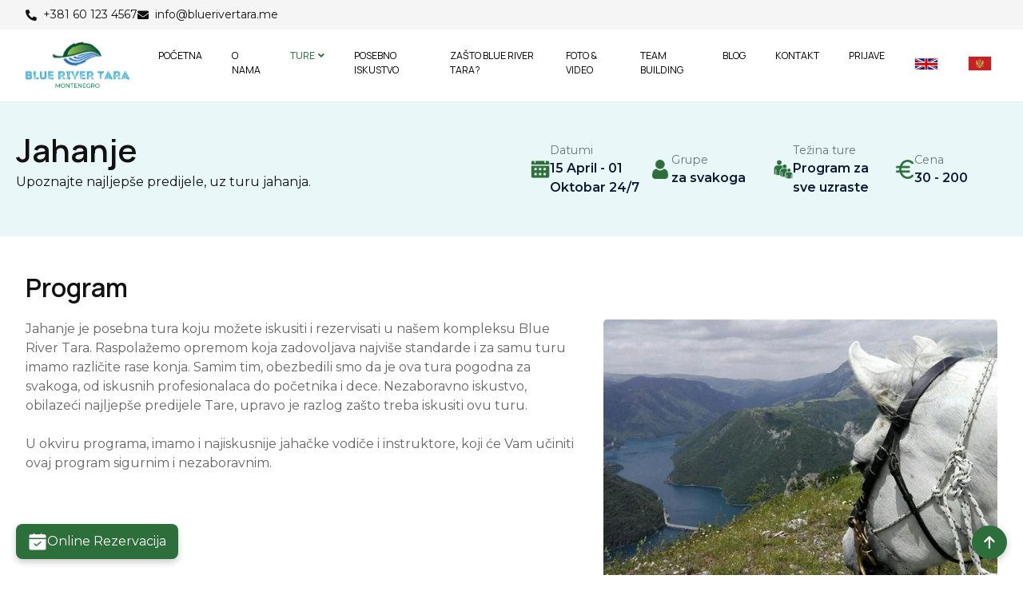

--- FILE ---
content_type: text/html
request_url: https://bluerivertara.me/me/ture/jahanje/
body_size: 5157
content:
<!DOCTYPE html>
<html lang="en">

<head>
    <meta charset="utf-8">
    <title>Jahanje</title>
    <meta content="width=device-width, initial-scale=1.0" name="viewport">
    <meta content="Jahanje, tura, program" name="keywords">
    <meta content="Jahanje je posebna tura koju možete iskusiti i rezervisati u našem kompeksu Blue River Tara." name="description">

    <!-- Favicon -->
    <link href="../../img/favicon.png" rel="icon">

    <!-- Google Web Fonts -->
     <!-- Lightbox CSS -->
<link href="https://cdnjs.cloudflare.com/ajax/libs/lightbox2/2.11.3/css/lightbox.min.css" rel="stylesheet">

<!-- Lightbox JS -->
<script src="https://cdnjs.cloudflare.com/ajax/libs/lightbox2/2.11.3/js/lightbox.min.js"></script>

    <link rel="preconnect" href="https://fonts.googleapis.com">
    <link rel="preconnect" href="https://fonts.gstatic.com" crossorigin>
    <link rel="preconnect" href="https://fonts.googleapis.com">
    <link rel="preconnect" href="https://fonts.gstatic.com" crossorigin>
    <link rel="preconnect" href="https://fonts.googleapis.com">
<link rel="preconnect" href="https://fonts.gstatic.com" crossorigin>
<link rel="stylesheet" href="https://cdnjs.cloudflare.com/ajax/libs/font-awesome/6.0.0-beta3/css/all.min.css">

<link href="https://fonts.googleapis.com/css2?family=Manrope:wght@400;500;600;700;800&display=swap" rel="stylesheet">

<script src="https://code.jquery.com/jquery-3.6.0.min.js"></script>
<!-- Slick Slider CSS -->
<link rel="stylesheet" type="text/css" href="https://cdn.jsdelivr.net/npm/slick-carousel@1.8.1/slick/slick.css"/>
<link rel="stylesheet" type="text/css" href="https://cdn.jsdelivr.net/npm/slick-carousel@1.8.1/slick/slick-theme.css"/>
<!-- Slick Slider JavaScript -->
<script type="text/javascript" src="https://cdn.jsdelivr.net/npm/slick-carousel@1.8.1/slick/slick.min.js"></script>


<link href="https://fonts.googleapis.com/css2?family=Barlow:ital,wght@0,100;0,200;0,300;0,400;0,500;0,600;0,700;0,800;0,900;1,100;1,200;1,300;1,400;1,500;1,600;1,700;1,800;1,900&family=Gilda+Display&family=Montserrat:ital,wght@0,100..900;1,100..900&display=swap" rel="stylesheet">
    <link href="https://fonts.googleapis.com/css2?family=Barlow:ital,wght@0,100;0,200;0,300;0,400;0,500;0,600;0,700;0,800;0,900;1,100;1,200;1,300;1,400;1,500;1,600;1,700;1,800;1,900&family=Montserrat:ital,wght@0,100..900;1,100..900&display=swap" rel="stylesheet">    
    <!-- Icon Font Stylesheet -->
    <link href="https://cdnjs.cloudflare.com/ajax/libs/font-awesome/5.10.0/css/all.min.css" rel="stylesheet">
    <link href="https://cdn.jsdelivr.net/npm/bootstrap-icons@1.4.1/font/bootstrap-icons.css" rel="stylesheet">

    <!-- Libraries Stylesheet -->
    <link href="../../lib/animate/animate.min.css" rel="stylesheet">
    <link href="../../lib/owlcarousel/assets/owl.carousel.min.css" rel="stylesheet">

    <!-- Customized Bootstrap Stylesheet -->
    <link href="../../css/bootstrap.min.css" rel="stylesheet">

    <!-- Template Stylesheet -->
    <link href="../../css/style.css" rel="stylesheet">
    <script type="text/javascript">
        $(document).ready(function(){
            console.log("jQuery is working!"); // Ovo bi trebalo da se pojavi u konzoli
            $('.slider').slick({
                dots: true,
                infinite: true,
                speed: 500,
                slidesToShow: 1,
                slidesToScroll: 1,
                autoplay: true,
                autoplaySpeed: 3000
            });
        });
    </script>
    
      <style>
      .nav-bar.sticky-top,
      .nav-bar,
      .book-now-btn,
      .back-to-top {
        z-index: 999 !important;
      }

      .form-check-input {
  appearance: checkbox !important;
  -webkit-appearance: checkbox !important; 
  -moz-appearance: checkbox !important; 
}
    </style>
            <!-- Global site tag (gtag.js) - Google Analytics -->
        <script async src="https://www.googletagmanager.com/gtag/js?id=UA-138225398-1"></script>
        <script>
            window.dataLayer = window.dataLayer || [];
            function gtag() {
                dataLayer.push(arguments);
            }
            gtag('js', new Date());

            gtag('config', 'UA-138225398-1');
        </script>		

</head>

<body>
    <div class="container-xxl bg-white p-0">
        <!-- Spinner Start -->
       
        <!-- Spinner End -->


     <!-- Topbar Start -->
<div class="topbar py-2" style="background-color: #f5f5f5;">
    <div class="container">
      <div class="d-flex flex-wrap justify-content-between justify-content-md-start align-items-center gap-2 gap-md-4  small topbar-contact">
        <div class="d-flex align-items-center">
          <i class="fas fa-phone-alt me-2" style="color: #111;"></i>
          <a href="tel:+381601234567" class=" text-decoration-none" style="color: #111;">+381 60 123 4567</a>
        </div>
        <div class="d-flex align-items-center">
          <i class="fas fa-envelope me-2" style="color: #111;"></i>
          <a href="mailto:info@bluerivertara.me" class=" text-decoration-none" style="color: #111;">info@bluerivertara.me</a>
        </div>
      </div>
    </div>
  </div>
  <!-- Topbar End -->



        <!-- Navbar Start -->
<div class="container-fluid nav-bar bg-transparent" >
    <nav class="navbar navbar-expand-lg bg-white navbar-light  py-0">
        <a href="../../" class="navbar-brand d-flex align-items-center text-center">
            <div class="">
                <img class=" logo-d logo-m" src="../../img/logo.png" alt="Rafting Crna Gora Blue River Tara" >
            </div>
        </a>
        <button type="button" class="navbar-toggler" data-bs-toggle="collapse" data-bs-target="#navbarCollapse">
            <span class="navbar-toggler-icon"></span>
        </button>
        <div class="collapse navbar-collapse " id="navbarCollapse">
            <div class="navbar-nav ">
                
               
                <a href="../../" class="nav-item nav-link">Početna</a>
                <a href="../../o-nama/" class="nav-item nav-link">O nama</a>
  
                <div class="nav-item dropdown">
                    <a href="#" class="nav-link active dropdown-toggle" data-bs-toggle="dropdown">Ture&nbsp; <i class="fa fa-angle-down" ></i></a>
                    <div class="dropdown-menu rounded-0 m-0">
                        <a href="../rafting-jedan-dan/" class="dropdown-item">Rafting 1 dan</a>
                        <a href="../rafting-dva-dana/" class="dropdown-item">Rafting 2 dan</a>
                        <a href="../rafting-tri-dana/" class="dropdown-item">Rafting 3 dan</a>
                        <a href="../rafting-vikend/" class="dropdown-item">Rafting vikend</a>
                        <a href="../rafting-sleep/" class="dropdown-item">Rafting sleep</a>
                        <a href="../kanjon-nevidio/" class="dropdown-item">Kanjon Nevidio</a>
                        <a href="../trnovacko-jezero/" class="dropdown-item">Trnovačko jezero</a>
                        <a href="../prsten-oko-durmitora/" class="dropdown-item">Prsten oko Durmitora</a>
                        <a href="#" class="dropdown-item">Jahanje</a>
                        <a href="../../ture/" class="dropdown-item">Sve ture</a>
  
                    </div>
                </div>                        <a href="../../posebno-iskustvo/" class="nav-item nav-link">Posebno iskustvo</a>
  
                <a href="../../zasto-blue-river-tara/" class="nav-item nav-link">Zašto Blue River Tara?</a>
                <a href="../../foto-i-video/" class="nav-item nav-link">Foto & Video</a>
                <a href="../../team-building/" class="nav-item nav-link">Team building</a>
  
  
                <a href="../../blog/" class="nav-item nav-link">Blog</a>
  
                <a href="../../kontakt/" class="nav-item nav-link">Kontakt</a>
                <a href="../../rezervacije/" class="nav-item nav-link">Prijave</a>
              
                <div class="jezici-wrapper">
                    <a href="../../../tours/horseback-riding/" class="nav-item nav-link " id="jezici"><img src="../../img/eng.png" alt="Engleski" class="jezici" ></a>
                    <a href="#" class="nav-item nav-link " id="jezici"><img src="../../img/montenegro.png" alt="Crnogorski" class="jezici"></a>
                </div>
            </div>
        </div>
     
    </nav>
  </div>
  <!-- Navbar End -->






<div class="container-fluid tour-info" style="background-color: #EAF7F9;">
  <div class="row align-items-center">
    <!-- Title and Location -->
    <div class="col-md-6 mb-4 mb-md-0">
      <h3 id="mob-naslov">Jahanje</h3>
      <div class="location-text">
        <p id="mob-p" style="color: #111;">Upoznajte najljepše predijele, uz turu jahanja. </p> </div>
    </div>

    <!-- Tour Info Boxes -->
    <div class="col-md-6 d-flex flex-wrap justify-content-end">
     
      <div class="info-box">
        <img src="../../img/calendar2.png" alt="Datumi">
        <div>
          <p class="info-label">Datumi</p>
          <p id="mob-p" class="info-value">15 April - 01 Oktobar 24/7</p>
        </div>
      </div>
      <div class="info-box">
        <img src="../../img/user1.png" alt="Grupe">
        <div>
          <p class="info-label">Grupe</p>
          <p id="mob-p" class="info-value">za svakoga</p>
        </div>
      </div>
      <div class="info-box">
        <img src="../../img/siblings.png" alt="Težina ture">
        <div>
          <p class="info-label">Težina ture</p>
          <p id="mob-p" class="info-value">Program za sve uzraste</p>
        </div>
      </div>
       <div class="info-box">
        <img src="../../img/euro-currency-symbol.png" alt="Cena">
        <div>
          <p class="info-label">Cena</p>
          <p id="mob-p" class="info-value">30 - 200</p>
        </div>
      </div>
    </div>
  </div>
</div>



<!-- Program Sekcija -->
<div class="container my-5">
  <h2 id="mob-naslov" class="mb-4">Program</h2>
  <div class="row align-items-start">
    <!-- Tekstualni deo -->
    <div class="col-lg-7">
      <p>
        Jahanje je posebna tura koju možete iskusiti i rezervisati u našem kompleksu Blue River Tara.
        Raspolažemo opremom koja zadovoljava najviše standarde i za samu turu imamo različite rase konja.
        Samim tim, obezbedili smo da je ova tura pogodna za svakoga, od iskusnih profesionalaca do početnika i dece.
        Nezaboravno iskustvo, obilazeći najljepše predijele Tare, upravo je razlog zašto treba iskusiti ovu turu. <br><br>
        U okviru programa, imamo i najiskusnije jahačke vodiče i instruktore, koji će Vam učiniti ovaj program sigurnim i nezaboravnim.
      </p>
    </div>

    <!-- Slikovni deo -->
    <div class="col-lg-5">
      <img src="../../img/jahanje-1.webp" alt="Jahanje program" class="img-fluid rounded">
    </div>
  </div>
</div>









<!-- Footer  -->
<footer style="background-color: #f8f9fa;" class="text-dark pt-5">
  <div class="container">
    <div class="row g-4">
      <!-- Logo sekcija -->
      <div class="col-12 text-center mb-4">
        <img src="../../img/logo.png" alt="Rafting Crna Gora Blue River Tara" style="width: 180px;">
      </div>

     <!-- Lokacija i kontakt -->
<div class="col-lg-3 col-md-6">
  <h5 class="fw-semibold mb-2">Lokacija</h5>
  <p class="mb-2">
    <a href="https://www.google.com/maps?q=Šćepan+Polje,+Plužine,+Crna+Gora" target="_blank">
      Šćepan Polje (Plužine) <br> Crna Gora
    </a>
  </p>

  <h5 class="fw-semibold mb-2">Kontakt</h5>
  <p class="mb-1"><a href="tel:+38268664014">+382 68 664 014</a></p>
  <p class="mb-1"><a href="tel:+38267404303">+382 67 404 303</a></p>

  <!-- Komunikacione ikonice -->
  <div class="d-flex gap-2 align-items-center mb-2">
    <a href="https://wa.me/38267404303" target="_blank" title="WhatsApp">
      <img src="../../img/whatsapp.png" alt="WhatsApp" style="width: 25px;">
    </a>
    <a href="viber://chat?number=%2B38267404303" target="_blank" title="Viber">
      <img src="../../img/viber.png" alt="Viber" style="width: 25px;">
    </a>
  </div>

  <p class="mb-2"><a href="mailto:bluerivertara@gmail.com">bluerivertara@gmail.com</a></p>

  <!-- Društvene mreže ikonice -->
  <div class="d-flex gap-2 align-items-center">
    <a href="https://www.instagram.com/bluerivertararafting/" target="_blank" title="Instagram">
      <img src="../../img/instagram.png" alt="Instagram" style="width: 25px;">
    </a>
    <a href="https://www.facebook.com/raftingmontenegroblueriver/" target="_blank" title="Facebook">
      <img src="../../img/facebook.png" alt="Facebook" style="width: 25px;">
    </a>
    <a href="https://x.com/tara_montenegro" target="_blank" title="Twitter/X">
      <img src="../../img/social-media.png" alt="Twitter" style="width: 25px;">
    </a>
  </div>
</div>


      <!-- Navigacija -->
      <div class="col-lg-3 col-md-6">
        <h5 class="fw-semibold mb-2">Linkovi</h5>
        <ul class="list-unstyled">
          <li><a class="text-dark" href="../../o-nama/">O nama</a></li>
          <li><a class="text-dark" href="../../ture/">Ture</a></li>
          <li><a class="text-dark" href="../../posebno-iskustvo/">Posebno iskustvo</a></li>
          <li><a class="text-dark" href="../../zasto-blue-river-tara/">Zašto Blue River Tara</a></li>
          <li><a class="text-dark" href="../../foto-i-video/">Foto reportaža</a></li>
          <li><a class="text-dark" href="../../blog/">Blog</a></li>
          <li><a class="text-dark" href="../../kontakt/">Kontakt</a></li>
          <li><a class="text-dark" href="../../rezervacije/">Prijave</a></li>
          <li><a class="text-dark" href="../../uslovi-koriscenja/">Uslovi korišćenja</a></li>
        </ul>
      </div>

      <!-- Informacije o firmi -->
      <div class="col-lg-3 col-md-6">
        <h5 class="fw-semibold mb-2" style="font-size: 16px;">BLUE RIVER TARA DOO</h5>
        <h6 class="fw-semibold">PIB:</h6>
        <p>03087662</p>
        <h6 class="fw-semibold">Matični Broj:</h6>
        <p>03087662</p>
        <h6 class="fw-semibold">Adresa:</h6>
<p>
  <a href="https://www.google.com/maps?q=Stubička+5,+Kličevo,+Nikšić" target="_blank" rel="noopener noreferrer">
    Stubička 5, Kličevo, Nikšić
  </a>
</p>        <h6 class="fw-semibold">Telefon:</h6>
       <p><a href="tel:+38268664014">+382 68 664 014</a></p>
<h6 class="fw-semibold">Email:</h6>
<p><a href="mailto:bluerivertara@gmail.com">bluerivertara@gmail.com</a></p>

      </div>

      <!-- Dodatni linkovi -->
      <div class="col-lg-3 col-md-6">
        <h5 class="fw-semibold mb-2">Linkovi</h5>
        <ul class="list-unstyled">
          <a class="text-dark" href="../../ture/">Rafting Tarom popusti</a><br>
            <a class="text-dark" href="../../crna-gora/">Rafting Tara Crna Gora</a><br>
            <a class="text-dark" href="../../zasto-blue-river-tara/">Rafting Scepan Polje</a><br>
            <a class="text-dark" href="../../ture/">Rijeka Tara rafting</a><br>
            <a class="text-dark" href="../../rafting-tara-2022/">Rafting Tara 2025</a><br>
            <a class="text-dark" href="../../kanjon-tare-crna-gora/">Kanjon Tare Crna Gora</a><br>
            <a class="text-dark" href="../../splavarenje-tarom/">Splavarenjem Tarom</a><br>
            <a class="text-dark" href="../../rafting-tara-river-montenegro/">Rafting Tara river Montenegro</a>
        </ul>
      </div>
    </div>

    <!-- Sigurnosne oznake -->
    <div class="row mt-4">
      <div class="col-12 text-center">
        <img src="../../img/all-secure-hb.png" alt="All secure HB" class="img-fluid rounded" style="max-width: 474px; width: 100%; height: auto;">
      </div>
    </div>

    <!-- Copy right -->
    <div class="text-center mt-4 border-top pt-3" style="background-color: #f5f5f5;">
      <div class="mb-3">
        <a href="https://www.mastercard.us/en-us/merchants/safety-security/securecode/" target="_blank">
          <img src="../../img/all-secure.png" alt="Mastercard ID Check" class="img-fluid" style="height: 70px; max-width: 356px;">
        </a>
      </div>
      <p class="mb-0 pb-3">&copy; 2025 <span style="color: #2D6F3A;">Blue River Tara</span> - Zabranjeno preuzimanje materijala sa sajta (slika, video zapisa...)</p>
    </div>
  </div>
</footer>

 

         <!-- Back to Top -->
        <a href="#top" class="back-to-top" title="Back to top">
 <i class="fa-solid fa-arrow-up"></i>
</a>
 <!-- Dugme Book Now -->
    <a href="#" class="book-now-btn" data-bs-toggle="modal" data-bs-target="#bookingModal">
        <img src="../../img/appointment.png" alt="Book Now Ikonica" />
        <span>Online Rezervacija</span>
    </a>
    
  <div class="modal fade" id="bookingModal" tabindex="-1" aria-labelledby="bookingModalLabel" aria-hidden="true">
  <div class="modal-dialog modal-dialog-centered modal-lg">
    <div class="modal-content">
      <div class="modal-header">
        <h5 class="modal-title" id="bookingModalLabel">Rezervišite svoju avanturu</h5>
        <button type="button" class="btn-close" data-bs-dismiss="modal" aria-label="Close"></button>
      </div>
      <div class="modal-body">
        <form id="bookingForm" action="../../payment/reserve.php" method="POST">
          <div class="row">
            <div class="col-md-6 mb-3">
              <label for="fullName" class="form-label">Ime i Prezime</label>
              <div class="input-group">
                <span class="input-group-text"><i class="bi bi-person"></i></span>
                <input type="text" class="form-control" name="name" id="fullName" required>
              </div>
            </div>

            <div class="col-md-6 mb-3">
              <label for="email" class="form-label">Email</label>
              <div class="input-group">
                <span class="input-group-text"><i class="bi bi-envelope"></i></span>
                <input type="email" class="form-control" name="email" id="email" required>
              </div>
            </div>
          </div>

        <div class="row">
            <div class="col-md-6 mb-3">
              <label for="phone" class="form-label">Telefon</label>
              <div class="input-group">
                <span class="input-group-text"><i class="bi bi-telephone"></i></span>
                <input type="tel" class="form-control" name="phone" id="phone" required>
              </div>
            </div>
            <div class="col-md-6 mb-3">
              <label for="bookingDate" class="form-label">Odaberite datum</label>
              <div class="input-group">
                <span class="input-group-text"><i class="bi bi-calendar-event"></i></span>
                <input type="date" class="form-control" id="bookingDate" name="date" required>
              </div>
            </div>
          </div>

          <div class="row">
            <div class="col-md-6 mb-3">
              <label for="quantity" class="form-label">Količina</label>
              <div class="input-group">
                <span class="input-group-text"><i class="bi bi-people-fill"></i></span>
                <input type="number" name="qty" class="form-control" id="quantity" value="1" min="1" required>
              </div>
            </div>
            <div class="col-md-6 mb-3">
                <label for="paymentMethod" class="form-label">Odaberite način plaćanja</label>
                <div class="input-group">
                  <span class="input-group-text"><i class="bi bi-credit-card"></i></span>
                  <select class="form-select" id="paymentMethod" name="type" required>
            <option value="cash">Lično plaćanje</option>
									<option value="credit_card">Online plaćanje</option>
                  </select>
                </div>
            </div>
          </div>

          <div class="mb-3">
            <label for="notes" class="form-label">Napomena</label>
            <textarea name="message" style="width: 100%;" class="form-control" id="notes" rows="3"></textarea>
          </div>

          <div class="mt-3 form-check">
            <input class="form-check-input" id="agreeCheck" required type="checkbox" name="uslovi" value="uslovi"> Pročitao/la sam i slažem se sa <a href="../../uslovi-koriscenja/" target="_blank" class="text-theme">uslovima korišćenja i uslovima korišćenja veb stranice.</a> <span class="text-red">*</span>
          </div>
            <input type="hidden" id="lang" name="lang" value="me"> 
							  <input type="hidden" id="price" name="price" value="30.00"> 
							  <input type="hidden" id="tour" name="tour" value='JAHANJE'> 
        </form>
      </div>
      <div class="modal-footer">
        <button type="button" class="btn-modal-tura" data-bs-dismiss="modal">Zatvori</button>
        <button type="submit" form="bookingForm" class="btn-modal-tura">Potvrdi rezervaciju</button>
      </div>
    </div>
  </div>
</div>
        
        
    </div>

    <!-- JavaScript Libraries -->
    <script src="https://code.jquery.com/jquery-3.4.1.min.js"></script>
    <script src="https://cdn.jsdelivr.net/npm/bootstrap@5.0.0/dist/js/bootstrap.bundle.min.js"></script>
    <script src="../../lib/wow/wow.min.js"></script>
    <script src="../../lib/easing/easing.min.js"></script>
    <script src="../../lib/waypoints/waypoints.min.js"></script>
    <script src="../../lib/owlcarousel/owl.carousel.min.js"></script>
    <script src="https://code.jquery.com/jquery-3.6.0.min.js"></script>
<script type="text/javascript" src="https://cdn.jsdelivr.net/npm/slick-carousel@1.8.1/slick/slick.min.js"></script>

<script src="../../js/lightbox-plus-jquery.js"></script>


    <!-- Template Javascript -->
    <script src="../../js/main.js"></script>
    <script>
  document.addEventListener("DOMContentLoaded", function () {
    const today = new Date().toISOString().split('T')[0];
    document.getElementById("bookingDate").setAttribute('min', today);
  });
</script>

</body>

</html>

--- FILE ---
content_type: text/css
request_url: https://bluerivertara.me/me/css/style.css
body_size: 7699
content:
/********** Template CSS **********/
:root {
    --primary: #00B98E;
    --secondary: #FF6922;
    --light: #EFFDF5;
    --dark: #0E2E50;
}

body {
    overflow-x: hidden;
}



/*** Spinner ***/
#spinner {
    opacity: 0;
    visibility: hidden;
    transition: opacity .5s ease-out, visibility 0s linear .5s;
    z-index: 99999;
}
    .btn-modal-tura{
      z-index: 9999;
      display: flex;
      align-items: center;
      gap: 10px;
      background-color: #2D6F3A;
      color: white;
      padding: 10px 15px;
      border-radius: 8px;
      text-decoration: none;
      border: none;
      font-size: 16px;
      transition: transform 0.3s ease, background-color 0.3s ease;
    }

#spinner.show {
    transition: opacity .5s ease-out, visibility 0s linear 0s;
    visibility: visible;
    opacity: 1;
}


/*** Button ***/
.btn {
    transition: .5s;
}

.btn.btn-primary,
.btn.btn-secondary {
    color: #FFFFFF;
    background-color: #2D6F3A;
    font-size: 20px;
    font-family: 'Rubik' , sans-serif;

}

.btn-square {
    width: 38px;
    height: 38px;
}

.btn-sm-square {
    width: 32px;
    height: 32px;
}

.btn-lg-square {
    width: 48px;
    height: 48px;
}

.btn-square,
.btn-sm-square,
.btn-lg-square {
    padding: 0;
    display: flex;
    right: 10px !important;
    align-items: center;
    justify-content: center;
    font-weight: normal;
    border-radius: 50px;
    margin-bottom: -35px;
}

.btn-lg-square-left {
    width: 130px;
    height: 40px;
    padding: 0;
    display: flex;
    align-items: center;
    justify-content: center;
    font-weight: normal;
    border-radius: 12px; 
    position: fixed;
    left: 10px; /* Pozicioniranje na levoj strani */
    bottom: 23px; /* Možeš promeniti prema potrebi */
    z-index: 1000;
    margin-bottom: -10px;

}

.btn-lg-square-left .fa-calendar-alt{
    padding-right: 5px;
}

.btn-lg-square-left span {
    font-size: 18px; /* Prilagodi veličinu teksta prema želji */
    text-align: center;
    display: block;
    line-height: 1.2;
    padding: 0 5px; /* Prilagodi padding za izgled */
}



/*** Navbar ***/
.nav-bar {
    position: relative;
    transition: .5s;
    z-index: 9999;
}

.nav-bar.sticky-top {
    position: sticky;
    padding: 0;
    z-index: 9999;
}


@media (max-width: 800px){
.navbar-collapse {
padding-left: 25px;}
.dropdown-menu{
	border:none !important;
}

}
.input-group > :not(:first-child):not(.dropdown-menu):not(.valid-tooltip):not(.valid-feedback):not(.invalid-tooltip):not(.invalid-feedback) {
    margin-left: -1px;
    border-top-left-radius: 0;
    border-bottom-left-radius: 0;
    font-size: 16px;
}


@media (min-width: 800px){
    .navbar-expand-lg .navbar-collapse {
        margin-top: -6px;
}.slider10 .slick-dots {
bottom: -5px !important;}

}

@media (max-width: 500px){
.gl-header{
	padding-right:25px;
}
}

.logo-footer {
display: none;}


.footer{
	border-top:1px solid #ededed;
    background-color: #f5f5f5;
}

.contact span, .contact a {
	color:black !important;
}

.dugme123 {
	font-size:20px !important;
	padding: 10px !important;
}
.dugme-rez2{
	font-size:20px !important;
	padding: 10px !important;
	border-radius:20px;
	margin-top:2px !important;
}


.slick-dotted.slick-slider {
margin-top: -25px !important;}

.navbar-light .navbar-nav .nav-link {
    margin-right: 17px;
    margin-bottom: 20px;
    margin-top: 20px;
    padding: 5px 10px;
    color: #000000;
    font-size: 12.3px;
    text-transform: uppercase;
    outline: none;
	text-wrap: nowrap;
    font-family: 'Manrope' , sans-serif !important;
    
}

.navbar-light .navbar-nav .nav-link:hover,
.navbar-light .navbar-nav .nav-link.active {
    color: #2D6F3A;
}


.navbar-light .navbar-nav .nav-link {
    position: relative;
    display: inline-block;
    padding-bottom: 5px; /* Ovo je opcionalno, za dodatni razmak */
}

.navbar-light .navbar-nav .nav-link::after {
    content: '';
    position: absolute;
    width: 0;
    height: 1px;
    background-color: #2D6F3A; /* Zlatna boja linije */
 
 
}

.navbar-light .navbar-nav .nav-link:hover::after,
.navbar-light .navbar-nav .nav-link.active::after {
    width: 100%;
    bottom: 0;
    left: 0;
}

@media (max-width: 991.98px) {
    .nav-bar {
        margin: 0;
        padding: 0;
    }

.navbar-light .navbar-nav .nav-link {
    margin-right: 0;
    display: block;
    margin: 5px;
}

    .navbar-light .navbar-nav {
        border-top: 1px solid #EEEEEE;
    }
}



@media screen and (min-width: 768px) and (max-width: 1199px) {

    .slick-dotted.slick-slider{
        margin-top: 60px !important;
    }

   
}

@media screen and (min-width: 990px) and (max-width: 1200px) {

    .view-all{
        font-size: 20px !important;
        padding-left: 10px;
        padding-right: 10px;
        padding-top: 5px !important;
        padding-bottom: 5px !important;
    }

   
}

@media screen and (min-width: 467px) and (max-width: 767px) {

    .restaurant h1{
        margin-bottom: 0 !important;
        font-size: 33px !important;
    }
}

@media screen and (min-width: 406px) and (max-width: 466px) {

    .restaurant h1{
        margin-bottom: 0 !important;
        font-size: 28px !important;
    }
}

@media screen and (min-width: 350px) and (max-width: 405px) {

    .restaurant h1{
        margin-bottom: 0 !important;
        font-size: 21px !important;
    }
}

@media screen and (min-width: 992px) and (max-width: 1200px) {

    .glavni-naslov{
        font-size: 40px !important;
    }
}


@media (max-width: 600px) {
    .slick-dotted.slick-slider{
        margin-top: 30px !important;
    }
    .glavni-naslov{
        margin-top: 0 !important;
    }
}




@media (min-width: 992px) {
    .navbar .nav-item .dropdown-menu {
        display: block;
        top: 100%;
        margin-top: 0;
        transform: rotateX(-75deg);
        transform-origin: 0% 0%;
        opacity: 0;
        visibility: hidden;
        transition: .5s;
        
    }

    .navbar .nav-item:hover .dropdown-menu {
        transform: rotateX(0deg);
        visibility: visible;
        transition: .5s;
        opacity: 1;
    }
}


/*** Header ***/
@media (min-width: 992px) {
    .header {
        margin-top: -120px;
    }
}

.header-carousel .owl-nav {
    position: absolute;
    top: 50%;
    left: -25px;
    transform: translateY(-50%);
    display: flex;
    flex-direction: column;
}

.header-carousel .owl-nav .owl-prev,
.header-carousel .owl-nav .owl-next {
    margin: 7px 0;
    width: 50px;
    height: 50px;
    display: flex;
    align-items: center;
    justify-content: center;
    color: #FFFFFF;
    background: var(--primary);
    border-radius: 40px;
    font-size: 20px;
    transition: .5s;
}

.header-carousel .owl-nav .owl-prev:hover,
.header-carousel .owl-nav .owl-next:hover {
    background: var(--dark);
}

.glavni-naslov {
    font-size: 57px;
    color: #111 !important;
    font-weight: 500 !important;
    text-transform: uppercase;
    
}


@media (min-width: 768px) {

   
  
    .mv {
        display: none;
    }

    .event-details p {
        margin-bottom: 0 !important;
    }

    .kontakt-podaci {
        padding: 1rem;
    }

    
}

@media (max-width: 768px) {
    .kartice-nove{
        padding-top: 0 !important;
    }

    .footer-c{
        margin-top: 40px;
    }

    .navbar-light .navbar-nav .nav-link:hover::after, 
.navbar-light .navbar-nav .nav-link.active::after {
    content: '';
    display: block;
    width: auto; /* Veličina linije će se prilagoditi veličini teksta */
    height: 2px; /* Visina linije */
    background-color: #000; /* Boja linije */
    margin: 0 auto; /* Poravnanje linije (sredina, možeš menjati) */
    transition: width 0.3s ease; /* Efekat prelaza */
    bottom: 0;
    left: 0;
}


    .pod-b{
        padding-top: 10px !important;
    }
    .header-carousel .owl-nav {
        left: 25px;
    }

    .forma {
        display: none;
    }
   


    .glavni-naslov {
        font-size: 57px !important;
        color: #4DB2DC;
        font-weight: 500;
        margin-top: 50px;
    }

    .event-details {
        display: flex;
        flex-direction: column; /* Prikazuje stavke jedna ispod druge */
        align-items: center; /* Centriraj stavke horizontalno */
        justify-content: center; /* Centriraj stavke vertikalno */
        padding: 20px; /* Unutrašnji razmak od ivica box-a */
        height: 100%; /* Osigurava da event-details preuzima celu visinu roditeljskog elementa */
        box-sizing: border-box; /* Uključuje padding u ukupnu dimenziju */
    }
    
    .event-title {
        text-align: center; /* Centriraj tekst unutar svakog <p> elementa */
        margin-bottom: 30px; /* Razmak između stavki */
    }
    
    /* Uklanjanje donjeg razmaka na poslednjem elementu */
    .event-title:last-child {
        margin-bottom: 0;
    }

    .lol {
        margin-bottom: 3rem !important;
    }

  
}

.breadcrumb-item + .breadcrumb-item::before {
    color: #DDDDDD;
}


/*** Icon ***/
.icon {
    padding: 15px;
    display: inline-flex;
    align-items: center;
    justify-content: center;
    background: #FFFFFF !important;

}


/*** About ***/
.about-img img {
    position: relative;
    z-index: 2;
    border-radius: 20px;
}




/*** Category ***/
.cat-item {
    background-color: white !important;
    transition: .5s;
}

.cat-item:hover div {


}

.cat-item div * {
    transition: .5s;
}




/*** Property List ***/
.nav-pills .nav-item .btn {
    color: var(--dark);
}

.nav-pills .nav-item .btn:hover,
.nav-pills .nav-item .btn.active {
    color: #fff !important;
}

.property-item {
    box-shadow: 0 0 30px rgba(0, 0, 0, .08);
}

.property-item img {
    transition: .5s;
}

.property-item:hover img {
    transform: scale(1.1);
}

.property-item .border-top {
}




/*** Team ***/
.team-item {

    transition: .5s;
    border-radius: 20px;
}



.nav-bar{
	border-bottom:1px solid #ededed;
}
.team-item .dugme-rez2 {
    color: white;
    background: #2D6F3A;
    font-size: 24px;
}

.team-item .btn:hover {
    color: #FFFFFF;
    background: #2D6F3A;
}

.team-item:hover {
}

.team-item:hover .bg-primary {
    background: #2D6F3A !important;
}

.team-item:hover .bg-primary i {
    color: var(--secondary) !important;
}


/*** Testimonial ***/
.testimonial-carousel {
    padding-left: 1.5rem;
    padding-right: 1.5rem;
}

@media (min-width: 576px) {
    .testimonial-carousel {
        padding-left: 4rem;
        padding-right: 4rem;
    }
}

.testimonial-carousel .testimonial-item .border {
    border: 1px dashed rgba(0, 185, 142, .3) !important;
}

.testimonial-carousel .owl-nav {
    position: absolute;
    width: 100%;
    height: 40px;
    top: calc(50% - 20px);
    left: 0;
    display: flex;
    justify-content: space-between;
    z-index: 1;
}

.testimonial-carousel .owl-nav .owl-prev,
.testimonial-carousel .owl-nav .owl-next {
    position: relative;
    width: 40px;
    height: 40px;
    display: flex;
    align-items: center;
    justify-content: center;
    color: #FFFFFF;
    background: var(--primary);
    border-radius: 40px;
    font-size: 20px;
    transition: .5s;
}

.testimonial-carousel .owl-nav .owl-prev:hover,
.testimonial-carousel .owl-nav .owl-next:hover {
    background: var(--dark);
}


/*** Footer ***/

.mejl a {
    color: #000000 !important;
}

.broj a {
    color: #2D6F3A !important;
}
.footer .btn.btn-social {
    margin-right: 5px;
    width: 35px;
    height: 35px;
    display: flex;
    align-items: center;
    justify-content: center;
    color: #000000 !important;
    border: 1px solid #000000;
    border-radius: 35px;
    transition: .3s;
    padding: 1rem !important;
}

.footer .btn.btn-social:hover {
    color: #000000 !important;
    border-color: #000000;
    background-color: transparent !important;
}

.footer .btn.btn-link {
    display: block;
    margin-bottom: 5px;
    padding: 0;
    text-align: left;
    font-size: 16px;
    font-weight: normal;
    text-transform: capitalize;
    transition: .3s;
    color: #111;
}



.footer .btn.btn-link:hover {
    letter-spacing: 1px;
    box-shadow: none;
    background-color: transparent;
}

.footer .form-control {
    border-color: rgba(255,255,255,0.5);
}

.footer .copyright {
    padding: 0px 0 25px 0;
    font-size: 15px;
    border-top: 1px solid rgba(256, 256, 256, .1);
}

.footer .copyright a {
    color: var(--light);
}

.footer .footer-menu a {
    margin-right: 15px;
    padding-right: 15px;
    border-right: 1px solid rgba(255, 255, 255, .1);
}

.footer .footer-menu a:last-child {
    margin-right: 0;
    padding-right: 0;
    border-right: none;
}



.text-fill1 {



}

.border-end {

    padding-right: 10px;

}

.be {
    padding-left: 10px;
}

.sobe {
    border-radius: 20px;
}

.footer-naslovi {
    font-size: 18px;
    font-weight:500;
    color: white;
    margin-bottom: 15px !important;
}
.footer-paragrafi{
    color: #111 !important;
}

.prg{
    margin-bottom: 30px !important;
}



.paragrafi {
    font-size: 16px;
    color: #000000;
}

.blogovi {

    font-size: 25px;
    color: #000000;
    font-weight: 500;

}

.usluge {
    font-size: 19px;
    color: #000000;

}
.usluge2 {
    font-size: 13px;
    color: #000000;
}

.rituals-2{
    padding-bottom: 0.5rem !important;
}
.read-more {
    font-size: 17px;
    color: #2D6F3A;
}

.flex-fill1 {
    font-size: 13px;
    color: rgb(135, 135, 135);
}
.flex-fill2 {
    font-size: 27px;
    color: #000000;
}
.rooms {
    font-size: 20px;
    font-weight: 500;
    color: #000000;
}


.glavni-paragraf{
    font-size: 23px;
    color: #000000;
}

.semibold {
    font-weight: 600;
    color: #2D6F3A;
}

.view-all {
    font-size: 20px ;
    color: #fff !important;
    background-color: #2D6F3A !important;
    border: none !important;
    font-family: 'Oswald' , sans-serif !important;
}

.view-al:hover{
    color: #fff !important;
}

@media (max-width: 600px) {
    .footer-slika {

        margin-bottom: 50px !important;
    }
    .footer-slika2 {

        text-align: center !important;
    }
    .blogovi-p {
        padding-bottom: 30px !important;
    }

    .ir {
        margin-top: 0 !important;
    }

    .about-slika {
        padding-top: 0 !important;
        padding-bottom: 0 !important;
    }

    .about-img {
        padding-top: 0 !important;
        
    }

    .glavni-paragraf {

        margin-bottom: 0 !important;

    }

    .slick-dots {
        position: absolute;
        bottom: -5px;
        display: block;
        width: 100%;
        padding: 0;
        margin: 0;
        list-style: none;
        text-align: center;
    }

    .navbar-light .navbar-nav , 
	.navbar-light .navbar-nav  {
        width: 100%;
    }
}

.restaurant h1 {
    font-family: "Montserrat", sans-serif !important;
    font-weight: 600 !important;
    text-align: center;
    justify-content: center !important;


}

.rooms h1 {
    font-family: "Montserrat", sans-serif !important;
    font-weight: 600 !important;
    color: #000000;



}
.restaurant-p {
    text-align: center;
}

.sobe-p{
    font-size: 24px;
}

.sobe-p{
    color: #000000;
}

.border-end2 {

    border-right: 3px solid #dee2e6 !important;

}

.opis-usluga {
    margin-bottom: 50px;
}



.gallery-section {
    display: flex;
    gap: 10px; /* Razmak između velikog i malih slika */
}

.large-image {
    flex: 1;
}

.large-image img {
    width: 100%;
    height: auto;
    display: block;
}

.small-images {
    flex: 1;
    display: grid;
    grid-template-columns: 1fr 1fr;
    grid-template-rows: 1fr 1fr;
    gap: 10px; /* Razmak između malih slika */
}

.small-image img {
    width: 100%;
    height: auto;
    display: block;
}

/* Stil za desktop i veće uređaje */
.image-gallery {
    display: grid;
    grid-template-columns: repeat(4, 1fr);
    gap: 10px;
}

.gallery-item img {
    width: 100%;
    height: auto;
    display: block;
}


/* Responsive za mobilne uređaje */
@media screen and (max-width: 768px) {
    .image-gallery {
        grid-template-columns: 1fr;
    }

    .image-gallery a {
        pointer-events: none; /* Onemogućava klikove na linkove */
        cursor: default; /* Menja kursor na normalan */    }
}

/* Stil za desktop i veće uređaje (širine iznad 768px) */
@media screen and (min-width: 768px) {
    .logo-d {
        width: 150px !important;
        display: block; /* Prikazuje logo za desktop */
        margin-left: 10px;
    }

    .view-m{
        display: none;
    }

    .glavni-paragraf-m {
        display: none;
    }
    
   
}

/* Stil za mobilne uređaje (širine ispod 768px) */
@media screen and (max-width: 767px) {
    
    
    .logo-m {
        width: 180px !important;
        display: block; /* Prikazuje mobilni logo */
    }

    .sobe-p{
        font-size: 18px !important;
    }

    .header-sobe{
        padding-bottom: 0 !important;
    }

    .paragrafi {
        margin-bottom: 0 !important;
    }

    .gallery-section {
        display: flex;
        flex-direction: column; /* Vertikalni raspored */
    }

    .large-image {
        width: 100%; /* Velika slika zauzima punu širinu */
    }

    .small-images {
        display: grid;
        grid-template-columns: repeat(2, 1fr); /* Dve kolone za male slike */
        gap: 10px; /* Razmak između slika */
    }

    .navbar {
        border-bottom: 1px solid #EEEEEE;
        padding-bottom: 10px !important;
    }

    .rooms h1 {
        font-family: "Oswald", sans-serif !important;
        font-weight: 600 !important;
        font-size: 33px;
        color: #000000;
    }

    .tmyfc{
        font-size: 33px !important;
        margin-bottom: 30px !important;

    }

    .paragrafi{
        font-size: 15px;
    }

    .sobe-p{
        font-size: 15px !important;
    }

    .table td, .table th{
        font-size: 15px !important;

    }

    .card-text:last-child{
        font-size: 15px !important;

    }

    .adresa .paragrafi{
        margin-bottom: 0.5rem !important;
        font-size: 19px;
    }

    .copyr{
        padding-bottom: 80px !important;
    }

    .nwsltr .nw-dugme{
        margin-left: 0 !important;
    }

    .logo-header{
        padding-left: 0 !important;
        padding-bottom: 5px !important;
    }

    .header-sobe{
        padding-top: 20px !important;
    }
    .rooms h1{
        margin-bottom: 0 !important;

    }

    .naslov-r{
        margin-bottom: 10px !important;
    }

    .opis-usluga{
        margin-bottom: 15px !important;
        color: #000000;
        font-weight: 500;
    }

    .usluge-sobe{
        margin-top: 1.5rem !important;
    }

    .slika-tabela {
        display: none;
    }
    .lol {
        margin-bottom: 1.5rem !important;
    }

    .soba-usluge{
        padding-top: 1.5rem !important;
    }

    .footer-slika{
        margin-bottom: 10px !important;
    }

    .restaurant {
        padding-top: 20px !important;
        padding-bottom: 20px !important;

    }

    .restaurant2 {
        padding-top: 20px !important;
        padding-bottom: 20px !important;
    }
   

    .prva-s-kontakt {
        margin-top: 0 !important;
    }

    .nes{
        margin-bottom: 0 !important;
    }
    .row .blog-sekcija {
        margin-top: 0 !important;


    }

    .rest-1{
        margin-bottom: 20px !important;
    }

    .room-1 {
        margin-top: 50px !important;
    }

    .conf-r h3{

        font-size: 33px !important;

    }

    .ab-tabela{
        margin-bottom: 0 !important;
    }

    .ab-tabela2{
        margin-bottom: 20px !important;
    }
    .tmyfk{
        font-size: 33px;
        margin-bottom: 10px !important;

    }

    .tmyfk2{
        margin-top: 20px !important;
    }

    .ompr{
  
        padding-bottom: 0px !important;
        margin-bottom: 30px !important;
    }

    .ompr-2{
    
        padding-bottom: 0px !important;
    }
    .rooms {

        margin-bottom: 5px !important;

    }
    
    .size {
        margin-bottom: 5px !important;

    }
    .ab-sobe{
        padding-top: 5px !important;
    }

    .btn.btn-primary, .btn.btn-secondary{
        font-size: 17px !important;
    }

    .view-all{
        font-size: 17px !important;

    }

    h3{
        font-size: 33px !important;
    }

    .glavni-naslov{
        font-size: 33px !important;
        margin-top: 50px ;
        margin-bottom: 10px !important;


    }

    .glavni-paragraf{

        font-size: 15px !important;


    }

    .flex-fill2{
        font-size: 25px !important;

    }

    .usluge2 {
        font-size: 15px;
    }
    .usluge{
        font-size: 15px !important;


    }

    .rooms-str{
        padding-top: 20px !important;
    }

    .enjoy{
        margin-top: 0 !important;
        margin-bottom: 20px ;
    }

    .experience{

        margin-bottom: 20px !important;

    }
    .conf-r2 {
        padding-bottom: 0 !important;
    }
    .view-d{
        display: none;
    }
    .va {
        margin-bottom: 0 !important;
        margin-top: 10px;
    }
    .slick-dotted {
        margin-bottom: 10px !important;
    }

    .cribh{
        margin-bottom: 20px !important;
    }

    .cr-img {
        margin-top: 20px !important;
    }

    .blog-pocetna{
        padding-left: 0 !important;
        padding-top: 10px !important;
    }

    .bp{
        padding-bottom: 5px !important;


    }
    .au-pocetna{
        margin-top: 30px !important;
    }

    .au {
        margin-bottom: 10px !important;
    }

    .nes-pocetna{
        margin-bottom: 30px !important;
    }
    .container-pocetna-sobe{
        padding-bottom: 0 !important;
    }

    .zvezdice{
        margin-bottom: 0 !important;
    }

    .gl-header{
        margin-top: 20px !important;
    }

    .slika-ps{
        margin-top: 10px !important;
    }

    .slika-ps2{
        margin-top: 10px !important;
    }

    .tmyfc-pocetna{
        margin-top: 20px !important;
    }
    .tmyfc-pocetna2{
        margin-bottom: 20px !important;


    }

    .cat-item .p-3 {
        padding-left: 5px !important;
        padding-right: 5px !important;
        padding-bottom: 20px !important;
        padding-top: 0 !important;

    }

    .cat-item .p-2 {
        padding-left: 5px !important;
        padding-right: 5px !important;
        padding-bottom: 20px !important;
        padding-top: 0 !important;

    }

    .cat-item .icon {
        padding-bottom: 0 !important;
        margin-bottom: 25px !important;
        padding-top: 0 !important;
    
       

    }

    .var{
        margin-top: 10px !important;
    }

    .restaurant .career{
        font-size: 23px !important;

    }

    .glavni-paragraf-d {
        display: none;
    }

    .glavni-paragraf-m {
        padding-bottom: 15px !important;
        padding-top: 20px;
    }

    .footer-slika2 {
        text-align: left !important;
    }

    .footer-slika2 img {
        width: 150px !important;
    }

    .usl {
        margin-top: -20px !important;
        border: none !important;
    }

    html, body {
        overflow-x: hidden !important;
    }

    .pn{
        margin-bottom: 10px !important;
    }


    

}

.tabela-info {
    display: flex;
    justify-content: center;
}

.tabela-info2 {
    text-align: center;
}

.usl {
    border: none !important;
}



.jezici {
    width: 30px ;
    border: 1px solid rgb(225, 225, 225);
}


.footer-container {
    padding-bottom: 0 !important;
}

.logo-footer {
    margin-top: 50px !important;
}

.event-details {
    display: flex;
    justify-content: space-between;
    border-left: 1px solid #2D6F3A;
    border-right: 1px solid #2D6F3A;
    border-top: 1px solid #2D6F3A;
    border-bottom: 1px solid #2D6F3A;
    padding: 10px;
    padding: 30px 50px;
    text-align: center;
}




.event-details span {
    margin: 0 15px;
    font-size: 15px;
    color: #2D6F3A;
}

.cr{
    font-size: 20px !important;
    color: #2D6F3A;
}

.form-n {
    font-size: 20px;
    color: #000000;
}

.text-about-page {
    text-align: center;

}

.text-center {
    text-align: center;
}

.slika-naslov {
    display: block;
    margin: 0 auto; /* Center the image */
    margin-bottom: 20px;
}

.services .card {
    border: 1px solid #ced4da;
}
.card {
    border-radius: 10px !important;
}


.card {
    position: relative;
    display: -ms-flexbox;
    display: flex;
    -ms-flex-direction: column;
    flex-direction: column;
    min-width: 0;
    word-wrap: break-word;
    background-color: #fff;
    background-clip: border-box;
    border: 1px solid #ced4da;
    overflow: hidden; 
}
.card-img-top {
    width: 100%;
  
}

.card-body {
    -ms-flex: 1 1 auto;
    flex: 1 1 auto;
    padding: 1.25rem;
}

.tmyfc {
    font-size: 40px;
    margin-top: 40px;
    margin-bottom: 40px;
}
#mc_embed_signup .clear{
    text-align: center !important;
}

#mc_embed_signup .mc-field-group label{
    text-align: center !important;
}

.nw-n{
    color: #000000 !important;
    font-weight: 500;
    font-size: 20px !important;


}

.nw-t{
    color: #2D6F3A !important;
    font-size: 19px;
    font-weight: normal;
}

.nw-d {

    color: #FFFFFF;
    background-color: #2D6F3A;
    font-size: 15px !important;

}

.nw-dugme {
    border: 1px solid #f1f1f1;
}

.copyr {

    color: #000000;

}
.adresa a {
    color: #111 !important;
}




.dugme-rez2 {

    padding-top: 10px !important;
    padding-bottom: 10px !important;

}

.conf-r h3{
    font-size: 33px;
}

.sobe-tekst{
    font-size: 1rem;
    color: #666565;
    font-weight: 400;

}

.table td, .table th {
    padding: .75rem;
    vertical-align: middle;
    border-top: 1px solid #dee2e6;
}

.forma {
    margin-top: 100px;
    margin-bottom: 0 !important;

}

.pn{
    margin-bottom: 0 ;
}
.row .tekst-blog{
    margin-top: 15px !important;
}

.row .tekst-blog-n{
    margin-top: 25px !important;
}

.ikonice{
    color: #2D6F3A;
    
}

.ikonice:hover{
    color: #2D6F3A;
}

.raf-tr{
    text-align: center;
}

.ikoniceFuter{
    color: #111;
    border: 1px solid #fff;
    padding: 10px;
    border-radius: 50%;
}

.ikoniceFuterFB{
    color: #111;
    border: 1px solid #fff;
    padding: 10px 12px;
    border-radius: 50%;
 
}
.footer-naslovi{
    color: #2D6F3A
}

.slick-dots li button:before{
    color: #2D6F3A !important;
}

/*** Testimonial ***/
.testimonial-carousel {
    padding-left: 1.5rem;
    padding-right: 1.5rem;
}

@media (min-width: 576px) {
    .testimonial-carousel {
        padding-left: 4rem;
        padding-right: 4rem;
    }
}

.testimonial-carousel .testimonial-item .border {
    border: 1px dashed rgba(0, 185, 142, .3) !important;
}

.testimonial-carousel .owl-nav {
    position: absolute;
    width: 100%;
    height: 40px;
    top: calc(50% - 20px);
    left: 0;
    display: flex;
    justify-content: space-between;
    z-index: 1;
}

.testimonial-carousel .owl-nav .owl-prev,
.testimonial-carousel .owl-nav .owl-next {
    position: relative;
    width: 40px;
    height: 40px;
    display: flex;
    align-items: center;
    justify-content: center;
    color: #FFFFFF;
    background: var(--primary);
    border-radius: 40px;
    font-size: 20px;
    transition: .5s;
}

.testimonial-carousel .owl-nav .owl-prev:hover,
.testimonial-carousel .owl-nav .owl-next:hover {
    background: var(--dark);
}
@media (max-width: 1500px){
    
    }
    .slider10{
        padding-bottom: 20px;
    }


@media (max-width: 768px) {
    .ikonice{
        padding: 20px !important;
        padding-bottom: 30px !important;
        
    }
    .ikoniceRoditelj{
        min-height: 149px;
        height: 100%;
    }
    .ikonice22{
        margin-top: 13px;
        
    }
}

h1, .h1, h2, .h2, h3, .h3 {
    color: #111 !important; 
    font-family: 'Manrope' sans-serif !important; 
    font-weight: 600 !important;
}

.bg-section {
    background: url('../img/rafting-pozadina.jpg') no-repeat center center !important;
    background-size: cover !important;
    background-attachment: fixed;
    background: rgba(0, 0, 0, 0.5);
    color: white !important;
    position: relative;
}

.bg-section .card-title-rafting {
    color: white !important;
}

.bg-section::before {
    content: "";
    position: absolute;
    top: 0;
    left: 0;
    width: 100%;
    height: 100%;
    background: rgba(0, 0, 0, 0.5); /* Crni overlay sa 50% providnosti */
    z-index: 1;
    border-radius: 20px;
}

.bg-section .container {
    position: relative;
    z-index: 2;
}

.rafting-card {
    box-shadow: none !important;
}


.service-card {
    background-color: #fff;
    transition: 0.3s ease-in-out;
    padding: 20px;
    border-radius: 10px;
}

.service-card:hover {
    transform: translateY(-5px);
}

.check-list {
    list-style-type: none;
    padding-left: 0;
}

.check-list li {
    
    color: #666;
    margin-bottom: 0.5rem;
}

.icon-color {
    color: #2D6F3A;
}

.service-title {
    font-size: 1.25rem;
    color: #333;
    font-weight: 500;
}

.icon-item img.icon-img {
    width: 30px;
    height: 30px;
    margin-right: 10px;
    margin-top: 10px;
  }
  

  .program-section h2 {
    font-size: 2rem;
    border-left: 5px solid #4DB2DC;
    padding-left: 10px;
  }
  
  .program-item h5 {
    font-weight: 600;
    color: #333;
  }
  
  .program-item p {
    color: #444;
    line-height: 1.6;
  }
  

  @media (max-width: 767.98px) {
    .topbar-contact {
      flex-direction: column !important;
      justify-content: center !important;
      text-align: center !important;
    }
}

@media (max-width: 767.98px) {
    .program-item {
      margin-bottom: 0 !important; 
    }
  }
  



  .gallery-strip {
    display: grid;
    grid-template-columns: repeat(8, 1fr);
    gap: 0;
  }
  
  .gallery-strip img {
    width: 100%;
    height: auto;
    display: block;
  }
  
  .gallery-img {
    width: 100%;
    height: 180px;
    object-fit: cover;
    object-position: center;
  }

  .video-container {
    display: flex;
    justify-content: center;
    align-items: center;
   margin-top: 40px;
}


.contact-section {
   
    padding: 60px 20px;
  }

  .form-container {
    background-color: #fff;
    border-radius: 15px;
    box-shadow: 0 0 20px rgba(0,0,0,0.05);
    padding: 30px;
  }

 

  .form-control, textarea {
    border-radius: 10px;
  }

  .btn-send {
    background-color: #2D6F3A;
    color: white;
    border-radius: 10px;
    padding: 10px 30px;
    font-family: 'Oswald', sans-serif;
  }

  .btn-send:hover {
    color: #fff;
    background-color: #4DB2DC;
  }



  .signup-section {
    padding: 60px 20px;
     }

  .form-box {
    background-color: #fff;
    border-radius: 15px;
    box-shadow: 0 0 20px rgba(0,0,0,0.05);
    padding: 30px;
  }


  .form-control {
    border-radius: 10px;
  }

 
  label.required::after {
    content: "*";
    color: red;
    margin-left: 4px;
  }

  .small-select {
    height: 40px; /* manja visina */
    font-size: 0.95rem; /* opcionalno manji font */
    padding: 6px 12px;
    border-radius: 10px;
  }

  @media (max-width: 768px) {
    .slika-mob {
      margin-top: 10px; 
    }
  }

  @media (max-width: 768px) {
    .mob-mt {
      margin-top: 0 !important;
      padding-top: 5px;
      padding-bottom: 10px;
    }
  }


  @media (max-width: 576px) {
    .service-card img {
        width: 50px;
        height: 50px;
        margin: 0 !important;
        padding: 0 !important;
    }

    .service-title {
        font-size: 14px;
    }

    .col-sm-6 {
        flex: 0 0 50%;
        max-width: 50%;
    }

    .service-card {
        padding: 10px;
    }

    .service-card .icon{
        padding: 0;
    }
 
    .testimonial-item{
        padding-bottom: 0;
    }

    .logo-m {
        margin-left: 15px; 
    }

    .navbar-toggler{
        margin-right: 15px; 
    }

    .utisci {
        margin: 0 !important;
    }

    .rafting{
        margin-bottom: 0 !important;
        padding-bottom: 0 !important;
    }

    .ikonice{
        margin-top: 0 !important;
        padding-top: 0 !important;
    }

    .kompleks{
        margin-bottom: 0 !important;
        padding-bottom: 0 !important;
    }

    .cena{
        margin-top: 0 !important;
        padding-top: 0 !important;
    }

    .kontakt-mob {
        margin-top: 0 !important;
    }

    .prijave-mob {
        margin-top: 0 !important;
    }
}

.logo-d{
    width: 150px !important;
    height: auto !important;
    padding: 10px !important;
}


.hero-section {
    background-image: url('../img/rafting-jedan-dan-6.webp'); /* promeni putanju ako je drugačija */
    background-size: cover;
    background-position: center;
    height: 600px;
    min-height: 500px;
  }
  
  .bg-overlay {
    background: rgba(0, 0, 0, 0.4); /* poluprovidna crna */
    width: 100%;
    height: 100%;
    padding: 2rem;
  }
  
  .hero-section h1,
  .hero-section p,
  .hero-section .price {
    color: white !important;
  }

  .hero-icons {
    font-weight: 600;
    color: #fff;
    font-size: 1rem;
  }
  
  .hero-icons i {
    font-size: 1.2rem;
    margin-right: 0.4rem;
  }
  


  .tour-info {
      padding: 40px 20px;
    }
    .location-text {
      display: flex;
      align-items: center;
      gap: 8px;
      color: #ff9f43;
    }
    .location-text img {
      width: 18px;
      height: 18px;
    }
    .info-box {
  flex: 0 0 23%;
  max-width: 23%;
  display: flex;
  align-items: center;
  gap: 15px;
  padding: 5px 0;
}

    .info-box img {
  width: 24px;
  height: 24px;
  object-fit: contain;
}

    .info-label {
      font-size: 0.9rem;
      color: #6c757d;
      margin-bottom: 0;
    }
    .info-value {
      font-weight: 600;
      color: #0c1b33;
      margin: 0;
    }

    @media (max-width: 768px) {
  .info-box {
    flex: 0 0 100%;
    max-width: 100%;
    margin-bottom: 15px;
  }

  #slikapreklop {
    right: -0px !important;
  }
}
   
.info-box:not(:last-child) {
  margin-right: 2%;
}


.image-row img {
  aspect-ratio: 4 / 3; /* čuva proporcije – možeš prilagoditi */
  object-fit: cover;
}



.timeline {
  position: relative;
  border-left: 2px dashed #2D6F3A;
  padding-left: 2rem;
}

.timeline-item {
  margin-bottom: 2rem;
  position: relative;
}

.timeline-header {
  display: flex;
  align-items: center;
  cursor: pointer;
  position: relative;
}

.timeline-header h5 {
  margin: 0;
  flex: 1;
}

.timeline-header .arrow {
  display: flex;
  align-items: center;
  transition: transform 0.3s ease;
  margin-left: 1rem;
}

.timeline-item input:checked + .timeline-header .arrow {
  transform: rotate(180deg);
}
.timeline-item input:checked ~ .timeline-content {
  display: block;
}

.timeline-content {
  display: none;
  padding-left: 2rem;
  margin-top: 0.5rem;
  color: #555;
}

.circle-icon {
  width: 32px;
  height: 32px;
  background-color: #4DB2DC;
  color: white;
  border-radius: 50%;
  text-align: center;
  line-height: 32px;
  margin-right: 1rem;
  font-size: 16px;
}

.icon-box {
    background-color: #ffffff;
    border-radius: 12px;
    transition: 0.3s ease;
}

.icon-circle {
    width: 64px;
    height: 64px;
    background-color: #E9F9FF; 
    border-radius: 50%;
    display: flex;
    align-items: center;
    justify-content: center;
}

.icon-box:hover {
    box-shadow: 0 4px 20px rgba(0, 0, 0, 0.08);
}

.testimonials-section {
    position: relative;
    overflow: hidden;
    color: #000;
}

.dot {
    width: 12px;
    height: 12px;
    background-color: #c4c4c4;
    border-radius: 50%;
    margin: 0 6px;
    cursor: pointer;
    transition: background-color 0.3s ease;
}

.dot.active,
.dot:hover {
    background-color: #2D6F3A;
}

.bg-image {
  background: url('../img/prijave-pozadina.png') no-repeat center center/cover;
}

.overlay {
  background-color: rgba(0, 53, 102, 0.6);
  z-index: 1;
}

.bg-image > .container {
  position: relative;
  z-index: 2;
}

img {
  transition: transform 0.5s ease-in-out;
}

img:hover {
  transform: scale(1.05); 
}


.book-now-btn {
      position: fixed;
      bottom: 20px;
      left: 20px;
      z-index: 9999;
      display: flex;
      align-items: center;
      gap: 10px;
      background-color: #2D6F3A;
      color: white;
      padding: 10px 15px;
      border-radius: 8px;
      text-decoration: none;
      
      font-size: 16px;
      box-shadow: 0 4px 8px rgba(0, 0, 0, 0.2);
      transition: transform 0.3s ease, background-color 0.3s ease;
    }

    .book-now-btn img {
      width: 24px; /* prilagodi po potrebi */
      height: 24px;
    }

    .book-now-btn:hover {
      transform: scale(1.05);
      background-color: #2D6F3A !important;
    }

    @media (max-width: 768px) {
  #bookNowBtn {
    font-size: 14px;
    padding: 8px 12px;
  } 

    #bookNowBtn img {
    width: 20px;
    height: 20px;
  }

}

    #to-top {
        
       box-shadow: 0 4px 8px rgba(0, 0, 0, 0.2);
      transition: transform 0.3s ease, background-color 0.3s ease;
    }

    #to-top:hover {
         transform: scale(1.05);
      background-color: #2D6F3A !important;
    }

     @media (max-width: 768px) { 
        #mob-naslov { 
            font-size: 26px !important;
        }

        #mob-p {
            font-size: 14px !important;
        }

        #mob-18{
             font-size: 18px !important;
             font-weight: 500 !important;
        }

        .testimonials-section {
            margin-top: 0 !important;
            padding-top: 0 !important;
        }
     }

      .back-to-top {
      position: fixed;
      bottom: 20px;
      right: 20px;
      z-index: 9999;
      background-color: #2D6F3A;
      color: white;
      padding: 12px 15px;
      border-radius: 50%;
      text-decoration: none;
      font-size: 18px;
      display: flex;
      align-items: center;
      justify-content: center;
      box-shadow: 0 4px 8px rgba(0, 0, 0, 0.2);
      transition: transform 0.3s ease, background-color 0.3s ease;
    }

    .back-to-top:hover {
      transform: scale(1.1);
      background-color: #212529;
    }

    .back-to-top i {
  font-size: 18px; /* smanji ako treba */
  line-height: 1;
}

.custom-select {
  font-size: 14px;
  padding: 8px 12px;
  border-radius: 6px;
  border: 1px solid #ccc;
  box-shadow: none;
  transition: border-color 0.3s ease;
}

.custom-select:focus {
  border-color: #2D6F3A;
  outline: none;
  box-shadow: 0 0 0 0.1rem rgba(0,123,255,0.25);
}


@media (max-width: 768px) {
  .icon-img {
    width: 35px !important;
    height: 35px !important;
  }
}

.tekst-blog-n {
    color: #111;
}

@media (max-width: 767px) {
  .video-container {
    margin-left: 15px;
    margin-right: 15px;
  }

  .rafting-card {
    border-radius: 0 !important;
  }

  .bg-section::before{
    border-radius: 0 !important;
  }

   .bg-section {
    border-radius: 0 !important;
  }

  .mob-razmak { 
    margin-top: 20px;
  }
}

.jezici-wrapper {
  display: flex;
  gap: 8px;
  align-items: center;
}

.jezici-wrapper a {
  padding: 0;
}


.form-inline-group {
  display: flex;
  align-items: center;
  gap: 10px; 
}

.form-inline-group label {
  white-space: nowrap;
  margin-bottom: 0;
  width: 130px; 
}

.form-inline-group input,
.form-inline-group select,
.form-inline-group textarea {
  flex: 1;
}

@media (max-width: 767px) {
  .form-inline-group {
    flex-direction: column;
    align-items: stretch;
  }

  .form-inline-group label {
    width: 100%;
  }
}

.uslovi-content p,
  .uslovi-content li {
    font-size: 1.05rem;
    line-height: 1.8;
    color: #212529; 
  }

   @media (max-width: 576px) {
    .uslovi-content p,
    .uslovi-content li {
      font-size: 14px;
    }

     .confirmation-text {
      font-size: 14px !important;
    }

    h2.text-success {
      font-size: 20px;
    }
  }

   footer a {
      color: #212529;
      text-decoration: none;
    }


    .gallery-img {
  width: 100%;
  height: 200px; /* možeš prilagoditi visinu po želji */
  object-fit: cover;
  object-position: center;
}


.carousel-control-prev-icon,
.carousel-control-next-icon {
  background-color: rgba(0, 123, 255, 0.7); /* Plava sa prozirnošću */
  border-radius: 50%;
  width: 40px;
  height: 40px;
  background-size: 60% 60%;
  background-position: center;
  background-repeat: no-repeat;
}

/* 🎨 Stil za tačkice */
.btn-indicator {
  width: 12px;
  height: 12px;
  border-radius: 50%;
  border: none;
  background-color: #007bff;
  opacity: 0.5;
}
.btn-indicator.active,
.btn-indicator:focus {
  opacity: 1;
  background-color: #0056b3;
}

--- FILE ---
content_type: application/x-javascript
request_url: https://bluerivertara.me/me/js/main.js
body_size: 517
content:
(function ($) {
    "use strict";

    // Spinner
    var spinner = function () {
        setTimeout(function () {
            if ($('#spinner').length > 0) {
                $('#spinner').removeClass('show');
            }
        }, 1);
    };
    spinner();
    
    
    // Initiate the wowjs
    new WOW().init();


    // Sticky Navbar
    $(window).scroll(function () {
        if ($(this).scrollTop() > 45) {
            $('.nav-bar').addClass('sticky-top');
        } else {
            $('.nav-bar').removeClass('sticky-top');
        }
    });
    
    
    // Back to top button
    $(window).scroll(function () {
        if ($(this).scrollTop() > 300) {
            $('.back-to-top').fadeIn('slow');
        } else {
            $('.back-to-top').fadeOut('slow');
        }
    });
    $('.back-to-top').click(function () {
        $('html, body').animate({scrollTop: 0}, 1500, 'easeInOutExpo');
        return false;
    });


    // Header carousel
    $(".header-carousel").owlCarousel({
        autoplay: true,
        smartSpeed: 1500,
        items: 1,
        dots: true,
        loop: true,
        nav : true,
        navText : [
            '<i class="bi bi-chevron-left"></i>',
            '<i class="bi bi-chevron-right"></i>'
        ]
    });


   
    window.onscroll = function() { scrollFunction() };

function scrollFunction() {
    var backToTopButton = document.querySelector(".back-to-top");
    var bookNowButton = document.querySelector(".btn-lg-square-left");

    if (document.body.scrollTop > 100 || document.documentElement.scrollTop > 100) {
        backToTopButton.style.display = "flex";
        bookNowButton.style.display = "flex"; // Prikazuje novo dugme
    } else {
        backToTopButton.style.display = "none";
        bookNowButton.style.display = "none"; // Sakriva novo dugme
    }
}
if (window.innerWidth <= 768) {
    document.querySelectorAll('.gallery-item a').forEach(link => {
        link.removeAttribute('href');
    });
}




})(jQuery);

